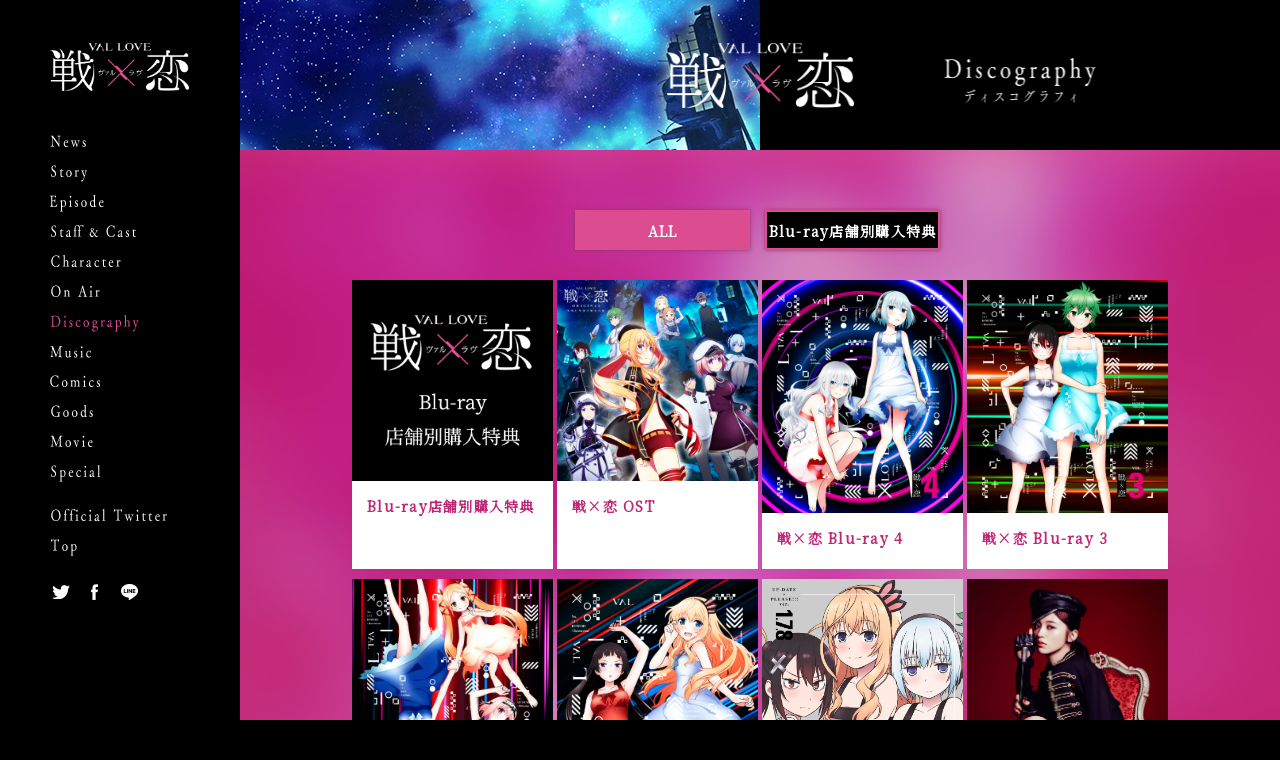

--- FILE ---
content_type: text/html; charset=UTF-8
request_url: https://val-love.com/discography/
body_size: 10244
content:
<!doctype html>
<html lang="ja">
<head prefix="og: http://ogp.me/ns# fb: http://ogp.me/ns/fb# article: http://ogp.me/ns/article#">
<meta charset="utf-8">
<title>Discography｜TVアニメ「戦×恋（ヴァルラヴ）」公式サイト</title>
<meta name="description" content="2019年10月 AT-X、TOKYO MX、サンテレビ、BS11にて放送開始　月刊「少年ガンガン」（スクウェア・エニックス刊） にて大人気連載中で、少年ガンガン史上最エロ♥のコミック『「戦×恋』（ヴァルラヴ）」 のTVアニメ化が決定！！9人姉妹と一つ屋根の下、イチャイチャして、世界を救え！ルームシェアラヴアクション開幕！！">
<meta name="keywords" content="戦×恋,ヴァルラヴ,ヴァルラブ,朝倉亮介,少年ガンガン,スクウェア・エニックス,９人姉妹,戦乙女">
<meta property="og:site_name" content="TVアニメ「戦×恋（ヴァルラヴ）」公式サイト">
<meta property="og:title" content="TVアニメ「戦×恋（ヴァルラヴ）」公式サイト">
<meta property="og:type" content="website">
<meta property="og:description" content="2019年10月 AT-X、TOKYO MX、サンテレビ、BS11にて放送開始　月刊「少年ガンガン」（スクウェア・エニックス刊） にて大人気連載中で、少年ガンガン史上最エロ♥のコミック『「戦×恋』（ヴァルラヴ）」 のTVアニメ化が決定！！9人姉妹と一つ屋根の下、イチャイチャして、世界を救え！ルームシェアラヴアクション開幕！！">
<meta property="og:url" content="https://val-love.com/">
<meta property="og:image" content="https://val-love.com/images/ogp2.png">
<meta name="twitter:card" content="summary_large_image">
<meta name="twitter:site" content="@val_love_pr">
<meta name="twitter:creator" content="@val_love_pr">
<meta name="twitter:title" content="TVアニメ「戦×恋（ヴァルラヴ）」公式サイト">
<meta name="twitter:description" content="2019年10月 AT-X、TOKYO MX、サンテレビ、BS11にて放送開始　月刊「少年ガンガン」（スクウェア・エニックス刊） にて大人気連載中で、少年ガンガン史上最エロ♥のコミック『「戦×恋』（ヴァルラヴ）」 のTVアニメ化が決定！！9人姉妹と一つ屋根の下、イチャイチャして、世界を救え！ルームシェアラヴアクション開幕！！">
<meta name="twitter:image" content="https://val-love.com/images/ogp2.png">
<meta name="theme-color" content="#ec4e8b">
<link href="../style.css" rel="stylesheet" type="text/css">
<link href="../css/layout.css" rel="stylesheet" type="text/css">
<link rel="stylesheet" type="text/css" href="../css/colorbox_submodal.css">
<link rel="shortcut icon" href="../favicon.ico">
<link href="../css/animsition.min.css" rel="stylesheet" type="text/css">
<link rel="alternate" media="handheld" href="https://val-love.com/sp/discography/">
<!-- Global site tag (gtag.js) - Google Analytics -->
<script async src="https://www.googletagmanager.com/gtag/js?id=UA-138517049-1"></script>
<script>
  window.dataLayer = window.dataLayer || [];
  function gtag(){dataLayer.push(arguments);}
  gtag('js', new Date());

  gtag('config', 'UA-138517049-1');
</script></head>
<body id="index">
<div id="fullWrap">
		<div id="side">
		<div id="sidein">
			<h1><a href="../#index" class="aml"><span class="hd">VAL LOVE ヴァルラヴ 戦×恋</span></a></h1>
			<nav>
				<ul>
					<li class="n01"><a href="../news" class="aml"><span class="hd">News</span></a></li>
					<li class="n02"><a href="../story" class="aml"><span class="hd">Story</span></a></li>
					<li class="n12"><a href="../episode" class="aml"><span class="hd">Episode</span></a></li>
					<li class="n03"><a href="../staffcast" class="aml"><span class="hd">Staff&amp;Cast</span></a></li>
					<li class="n04"><a href="../character" class="aml"><span class="hd">Character</span></a></li>
					<li class="n05"><a href="../onair" class="aml"><span class="hd">On Air</span></a></li>
					<li class="n06"><a href="../discography" class="aml active"><span class="hd">Discography</span></a></li>
					<li class="n11"><a href="../music" class="aml"><span class="hd">Music</span></a></li>
					<li class="n10"><a href="../comics" class="aml"><span class="hd">Comics</span></a></li>
					<li class="n07"><a href="../goods" class="aml"><span class="hd">Goods</span></a></li>
					<li class="n08"><a href="../movie" class="aml"><span class="hd">Movie</span></a></li>
					<li class="n09"><a href="../special" class="aml"><span class="hd">Special</span></a></li>
					<li class="n99"><a href="https://twitter.com/val_love_pr" target="_blank"><span class="hd">Official Twitter</span></a></li>
					<li class="n00"><a href="../#index" class="aml"><span class="hd">Top</span></a></li>
				</ul>
			</nav>
			<ul id="share">
				<li><a href="https://twitter.com/share?url=https://val-love.com/&text=TVアニメ「戦×恋（ヴァルラヴ）」公式サイト" onClick="window.open(encodeURI(decodeURI(this.href)), 'tweetwindow', 'width=650, height=470, personalbar=0, toolbar=0, scrollbars=1, sizable=1'); return false;" rel="nofollow"><span class="hd">Twitterでシェア</span></a></li>
				<li><a href="https://www.facebook.com/share.php?u=https://val-love.com/" onclick="window.open(this.href, 'FBwindow', 'width=650, height=450, menubar=no, toolbar=no, scrollbars=yes'); return false;"><span class="hd">Facebookでシェア</span></a></li>
				<li><a href="https://line.me/R/msg/text/?TVアニメ「戦×恋（ヴァルラヴ）」公式サイト https://val-love.com/" onclick="window.open(encodeURI(decodeURI(this.href)), 'linewindow', 'width=550, height=520,personalbar=0,toolbar=0,scrollbars=1,resizable=1'); return false;" target="_blank"><span class="hd">LINEでシェア</span></a></li>
				
			</ul>
		</div>
	</div>	<div id="main">
		<section id="sc">
			<header>
				<p id="headerLogo"><a href="../#index" class="aml"><span class="hd">VAL LOVE ヴァルラヴ 戦×恋</span></a></p>
				<div id="headerLeft">
				</div>
				<div id="headerRight">
					<h2><img src="../images/discography_h2.png" alt="Discography ディスコグラフィ" /></h2>
				</div>
			</header>
			<article id="discography">
				<div class="scin">
					<ul class='tagList'><li><a href='index.php' class='active'>ALL</a><li><a href='tokuten.php'>Blu-ray店舗別購入特典</a></li></ul><ul id="goodsList">
<li>
<a href="./tokuten.php">
<p class="discographyThumb"><img src="../images/discography_bdtokuten.png" width="201"></p>
<p class="goodsTitle">Blu-ray店舗別購入特典</p>
</a>
</li>
<li>
<a href="detail.php?id=1017136">
<p class="discographyThumb"><img src="https://img.imageimg.net/artist/val-love/img/product_1030782.jpg" width="201"></p>
<p class="goodsTitle">戦×恋 OST<br />
</p>
</a>
</li>
<li>
<a href="detail.php?id=1017135">
<p class="discographyThumb"><img src="https://img.imageimg.net/artist/val-love/img/product_1030759.jpg" width="201"></p>
<p class="goodsTitle">戦×恋 Blu-ray 4</p>
</a>
</li>
<li>
<a href="detail.php?id=1017134">
<p class="discographyThumb"><img src="https://img.imageimg.net/artist/val-love/img/product_1030758.jpg" width="201"></p>
<p class="goodsTitle">戦×恋 Blu-ray 3</p>
</a>
</li>
<li>
<a href="detail.php?id=1017133">
<p class="discographyThumb"><img src="https://img.imageimg.net/artist/val-love/img/product_1030757.jpg" width="201"></p>
<p class="goodsTitle">戦×恋 Blu-ray 2</p>
</a>
</li>
<li>
<a href="detail.php?id=1017132">
<p class="discographyThumb"><img src="https://img.imageimg.net/artist/val-love/img/product_1030756.jpg" width="201"></p>
<p class="goodsTitle">戦×恋 Blu-ray 1</p>
</a>
</li>
<li>
<a href="detail.php?id=1017147">
<p class="discographyThumb"><img src="https://img.imageimg.net/artist/val-love/img/product_1030779.jpg" width="201"></p>
<p class="goodsTitle">エンディングテーマ「UP-DATE × PLEASE!!!」</p>
</a>
</li>
<li>
<a href="detail.php?id=1017146">
<p class="discographyThumb"><img src="https://img.imageimg.net/artist/val-love/img/product_1030777.jpg" width="201"></p>
<p class="goodsTitle">オープニングテーマ「for...」/逢田梨香子</p>
</a>
</li>
</ul>
<div class='pagingBox'>
<span>1</span></div>
				</div>
				<div class="bgMask">
					<div>
						<p></p>
					</div>
				</div>
			</article>
		</section>
				<footer>
			<p id="bttop"><a href="#index" class="anchor"><span class="hd">トップへ戻る</span></a></p>
			<div id="footerMovie">
				<div id="footerMoviein">
					<div id="fmpMask"><a href="javascript:;" class="mv" data-yt="Q3mAOyEKwpU"><span class="hd">動画再生</span></a></div>
					<div id="fmp"><video src="../media/pv.mp4" muted loop autoplay></video></div>
				</div>
			</div>
			<p id="copyright">&copy;朝倉亮介／SQUARE ENIX・「戦×恋」製作委員会<br><a href="https://avexnet.jp/userdata-external-transmission/" target="_blank" style="color:#fff;">利用者情報の外部送信</a></p>
		</footer>	</div>
</div>
<div id="mvModal" class="modal">
	<div class="modalin">
		<p class="modalClose"><a href="javascript:;"><img src="../images/btn_close.png" width="79" height="78" alt="閉じる" /></a></p>
		<iframe width="100%" height="100%" src="" frameborder="0" allow="accelerometer; autoplay; encrypted-media; gyroscope; picture-in-picture" allowfullscreen></iframe>
	</div>
</div>
<script src="//ajax.googleapis.com/ajax/libs/jquery/1.12.4/jquery.min.js"></script> 
<script>window.jQuery || document.write('<script src="/js/jquery.min.js"><\/script>')</script> 
<script src="//cdnjs.cloudflare.com/ajax/libs/jquery-easing/1.3/jquery.easing.min.js"></script> 
<script>window.jQuery.easing.def || document.write('<script src="/js/jquery.easing.min.js"><\/script>')</script> 
<script src="../js/ytplayer.js" async></script>
<script src="../js/animsition.min.js"></script>
<script src="../js/jquery.colorbox.min.js"></script>
<script src="../js/jquery.common.js"></script> 
<script src="../js/jquery.sub.js"></script>
<script>
	$(document).ready(function(e) {
		$(".goodsmodal").colorbox({iframe:true, innerWidth:830, innerHeight:505});
	});
</script>
</body>
</html>


--- FILE ---
content_type: text/css
request_url: https://val-love.com/css/layout.css
body_size: 38562
content:
@charset "utf-8";
@import url('https://fonts.googleapis.com/css?family=Noto+Serif+JP&display=swap');
::selection {
	background: #000;
	color: #fff;
}
::-moz-selection {
 background: #000;
 color:#fff;
}
* { outline: none; }
body {
	font-family: "游明朝体", "YuMincho", "游明朝", "Yu Mincho", 'Noto Serif JP', "ヒラギノ明朝 ProN W3", "Hiragino Mincho ProN W3", HiraMinProN-W3, "ヒラギノ明朝 ProN", "Hiragino Mincho ProN", "ヒラギノ明朝 Pro", "Hiragino Mincho Pro", "HGS明朝E", "ＭＳ Ｐ明朝", "MS PMincho", serif;
	font-weight: 400;
	font-size: 14px;
	letter-spacing: 0.09em;
	color: #fff;
	background-color: #000;
	min-width: 1200px;
}
body#cb { min-width: 830px; }
a { color: #fff; }
a:hover { text-decoration: none; }
.sp { display: none; }
#fullWrap {
	width: 100%;
	min-width: 1200px;
	position: relative;
	min-height: 620px;
	overflow: hidden;
}
#side {
	position: fixed;
	width: 240px;
	left: 0px;
	top: 0px;
	bottom: 0px;
}
#sidein {
	padding-top: 43px;
	padding-left: 50px;
	padding-bottom: 43px;
}
#sidein h1 {
	height: 48px;
	width: 139px;
	margin-bottom: 36px;
}
#sidein h1 a {
	display: block;
	height: 48px;
	background: url(../images/logo.png) no-repeat center center / contain;
}
#sidein nav li {
	height: 30px;
	margin-right: auto;
}
#sidein nav li a {
	display: block;
	height: 30px;
	background-position: 0 8px;
	background-repeat: no-repeat;
	position: relative;
}
#sidein nav li a:after {
	content: '';
	position: absolute;
	left: 0;
	bottom: 0;
	top: 0px;
	background-position: left 8px;
	background-repeat: no-repeat;
	transition: all 0.3s ease;
	pointer-events: none;
	width: 0;
}
#sidein nav li a.soon {
	pointer-events: none;
	opacity: 0.3;
}
#sidein nav li a:hover:after,
#sidein nav li a.active:after { width: 100%; }
.n01 { width: 36px; }
.n02 { width: 37px; }
.n03 { width: 86px; }
.n04 { width: 71px; }
.n05 { width: 50px; }
.n06 { width: 89px; }
.n07 { width: 43px; }
.n08 { width: 43px; }
.n10 { width: 51px; }
.n11 { width: 43px; }
.n12 { width: 54px; }
.n09 {
	width: 51px;
	margin-bottom: 14px;
}
.n99 { width: 117px; }
.n00 { width: 27px; }
.n01 a { background-image: url(../images/nav01.png); }
.n02 a { background-image: url(../images/nav02.png); }
.n03 a { background-image: url(../images/nav03.png); }
.n04 a { background-image: url(../images/nav04.png); }
.n05 a { background-image: url(../images/nav05.png); }
.n06 a { background-image: url(../images/nav06.png); }
.n07 a { background-image: url(../images/nav07.png); }
.n08 a { background-image: url(../images/nav08.png); }
.n09 a { background-image: url(../images/nav09.png); }
.n10 a { background-image: url(../images/nav10.png); }
.n11 a { background-image: url(../images/nav11.png); }
.n12 a { background-image: url(../images/nav12.png); }
.n99 a { background-image: url(../images/nav99.png); }
.n00 a { background-image: url(../images/nav00.png); }
.n01 a:after { background-image: url(../images/nav01_ov.png); }
.n02 a:after { background-image: url(../images/nav02_ov.png); }
.n03 a:after { background-image: url(../images/nav03_ov.png); }
.n04 a:after { background-image: url(../images/nav04_ov.png); }
.n05 a:after { background-image: url(../images/nav05_ov.png); }
.n06 a:after { background-image: url(../images/nav06_ov.png); }
.n07 a:after { background-image: url(../images/nav07_ov.png); }
.n08 a:after { background-image: url(../images/nav08_ov.png); }
.n09 a:after { background-image: url(../images/nav09_ov.png); }
.n10 a:after { background-image: url(../images/nav10_ov.png); }
.n11 a:after { background-image: url(../images/nav11_ov.png); }
.n12 a:after { background-image: url(../images/nav12_ov.png); }
.n99 a:after { background-image: url(../images/nav99_ov.png); }
.n00 a:after { background-image: url(../images/nav00_ov.png); }
#sidein nav { padding-bottom: 20px; }
#share {
	height: 22px;
	width: 90px;
	display: flex;
	justify-content: space-between;
}
#share li {
	width: 22px;
	height: 22px;
}
#share li a {
	display: block;
	height: 22px;
	position: relative;
}
#share li:nth-child(1) a { background: url(../images/icon_twitter.png) no-repeat center center; }
#share li:nth-child(2) a { background: url(../images/icon_facebook.png) no-repeat center center; }
#share li:nth-child(3) a { background: url(../images/icon_line.png) no-repeat center center; }
#share li a:before {
	content: '';
	position: absolute;
	left: 0;
	top: 0;
	right: 0;
	bottom: 0;
	opacity: 0;
	transition: all 0.3s ease;
}
#share li:nth-child(1) a:before { background: rgba(0,0,0,1) url(../images/icon_twitter_ov.png) no-repeat center center; }
#share li:nth-child(2) a:before { background: rgba(0,0,0,1) url(../images/icon_facebook_ov.png) no-repeat center center; }
#share li:nth-child(3) a:before { background: rgba(0,0,0,1) url(../images/icon_line_ov.png) no-repeat center center; }
#share li a:hover:before { opacity: 1; }
#main {
	margin-left: 240px;
	position: relative;
	opacity: 0;
}
#mv {
	height: 0px;
	width: 100%;
	padding-top: 107%;
	overflow: hidden;
	position: absolute;
	left: 0;
	top: 0;
}
#scene {
	overflow: hidden;
	position: absolute;
	left: 0px;
	top: 0px;
	right: 0px;
	bottom: 0px;
}
#scene li {
	display: block;
	position: absolute;
	z-index: 6;
	left: 0px;
	top: 0px;
	right: 0px;
	bottom: 0px;
	height: 100%;
	width: 100%;
}
.vi {
	position: absolute;
	height: 100%;
	width: 100%;
	left: 0px;
	top: 0px;
}
#vi5 { background: url(../images/vi5.jpg) no-repeat center top / 100% auto; }
#vi4 { background: url(../images/vi4.png) no-repeat center top / 100% auto; }
#vi3 { background: url(../images/vi3.png) no-repeat center top / 100% auto; }
#vi2 { background: url(../images/vi2.png) no-repeat center top / 100% auto; }
#vi1 { background: url(../images/vi1.png) no-repeat center top / 100% auto; }
#indexCont {
	position: relative;
	width: 100%;
	padding-top: 62%;
}
.indexLogo {
	height: 150px;
	position: relative;
}
.indexLogo:before {
	content: '';
	position: absolute;
	left: 0;
	right: 0;
	top: 0;
	height: 150px;
	background: rgba(0,0,0,.9);
	transform: skewY(5deg);
}
.indexLogo:after {
	content: '';
	position: absolute;
	left: 0;
	bottom: -1px;
	right: 0;
	height: 51px;
	background: rgb(167,48,104);
	background: -moz-linear-gradient(left, rgba(167,48,104,1) 0%, rgba(167,48,104,1) 50%, rgba(220,76,144,1) 50%, rgba(220,76,144,1) 100%);
	background: -webkit-linear-gradient(left, rgba(167,48,104,1) 0%, rgba(167,48,104,1) 50%, rgba(220,76,144,1) 50%, rgba(220,76,144,1) 100%);
	background: linear-gradient(to right, rgba(167,48,104,1) 0%, rgba(167,48,104,1) 50%, rgba(220,76,144,1) 50%, rgba(220,76,144,1) 100%);
filter: progid:DXImageTransform.Microsoft.gradient( startColorstr='#a73068', endColorstr='#dc4c90', GradientType=1 );
	transform: skewY(5deg);
}
.indexLogo p {
	background: url(../images/logo.png);
	height: 139px;
	width: 402px;
	margin-left: -201px;
	position: absolute;
	left: 50%;
	bottom: -5px;
	z-index: 500;
}
#topics {
	transform: skewY(5deg);
	overflow: hidden;
	background: url(../images/topics_bg.jpg) no-repeat center top / cover;
	height: 390px;
}
#topicsin {
	transform: skewY(-5deg);
	position: absolute;
	left: 0;
	right: 0;
	top: -300%;
	bottom: -300%;
	background: url(../images/dot.png) center center;
}
#topicsin .list {
	height: 260px;
	width: 920px;
	margin-top: -140px;
	margin-left: -460px;
	position: absolute;
	left: 50%;
	top: 50%;
}
#topicsin .list ul {
	display: flex;
	justify-content: space-between;
	margin-bottom: 45px;
}
#topicsin .list li { width: 280px; }
#topicsin .list li div {
	transform: scale(.8, 1);
	margin: 0 -12.5%;
}
.topicsTime {
	font-size: 16px;
	line-height: 20px;
	display: table;
	height: 20px;
	padding-bottom: 13px;
	border-bottom: 1px solid rgba(220,76,144,1);
	letter-spacing: .18em;
	color: rgba(220,76,144,1);
	position: relative;
	margin-bottom: 12px;
	font-weight: 500;
}
.topicsTime:after {
	content: '';
	position: absolute;
	right: -20px;
	top: 7px;
	width: 0;
	height: 0;
	border-style: solid;
	border-width: 2.5px 0 2.5px 5px;
	border-color: transparent transparent transparent rgb(220,76,144);
}
.topicsText {
	font-size: 14px;
	line-height: 24px;
	color: rgba(255,255,255,1);
}
.topicsText a {
	text-decoration: none;
	transition: all 0.3s ease;
	display: block;
	max-height: 72px;
	overflow: hidden;
	letter-spacing: 0.18em;
}
.topicsText a:hover { color: rgb(220,76,144); }
#topicsMore {
	margin: 0px auto;
	height: 30px;
	width: 134px;
}
#topicsMore a {
	font-size: 14px;
	line-height: 26px;
	color: rgba(220,76,144,1);
	text-align: center;
	display: block;
	height: 26px;
	border: 2px solid rgba(220,76,144,1);
	text-decoration: none;
	transition: all 0.3s ease;
	transform: scale(0.8, 1);
	white-space: nowrap;
}
#topicsMore a:hover {
	background: rgba(220,76,144,1);
	color: #000;
}
#topicsin h2 {
	text-align: center;
	padding-bottom: 40px;
	font-size: 24px;
	letter-spacing: .18em;
	color: rgba(220,76,144,1);
	transform: scale(0.8, 1);
	font-weight: bold;
}
#footerMovie {
	width: 100%;
	padding-top: 47%;
	overflow: hidden;
	position: relative;
	transform: skewY(5deg);
	background: #000;
}
#footerMoviein {
	padding-top: 56.25%;
	width: 100%;
	position: absolute;
	left: 50%;
	top: 50%;
	transform: translate(-50%, -50%) skewY(-5deg);
}
#fmp {
	position: absolute;
	left: 0px;
	top: 0px;
	right: 0px;
	bottom: 0px;
}
#fmp video {
	width: 100%;
	height: 100%;
}
#fmpMask {
	position: absolute;
	z-index: 500;
	left: 0px;
	top: 0px;
	right: 0px;
	bottom: 0px;
}
#fmpMask a {
	display: block;
	position: absolute;
	left: 0;
	right: 0;
	top: 0;
	bottom: 0;
}
/*#fmpMask a:before {
	content: '';
	position: absolute;
	width: 60px;
	height: 60px;
	background: url(../images/icon_play.png) no-repeat center center;
	left: 50%;
	top: 50%;
	margin-left: -25px;
	margin-top: -25px;
	transition: all 0.3s ease;
}
#fmpMask a:hover:before { transform: scale(1.1); }*/
footer {
	padding-bottom: 10%;
	position: relative;
}
footer:after {
	content: '';
	position: absolute;
	left: 0;
	right: 0;
	bottom: 0;
	top: 0;
	pointer-events: none;
	background: url(../images/footerblock.png) no-repeat center bottom / contain;
}
#copyright {
	font-size: 11px;
	text-align: center;
	position: absolute;
	left: 0px;
	right: 0px;
	bottom: 6%;
	z-index: 30;
	transform: scale(0.8, 1);
}
.modal {
	background: rgba(0,0,0,.5) url(../images/dot.png);
	overflow: auto;
	position: fixed;
	z-index: 9999;
	left: 0px;
	top: 0px;
	right: 0px;
	bottom: 0px;
	display: none;
}
.modalin {
	min-height: 620px;
	min-width: 1200px;
	position: absolute;
	left: 0px;
	top: 0px;
	width: 100%;
	height: 100%;
	overflow: hidden;
}
.modalin iframe {
	width: 100%;
	height: 100%;
	display: block;
}
.modalClose {
	position: absolute;
	top: 0px;
	right: 0px;
	z-index: 5000;
}
.modalClose a img { transition: all 0.3s ease; }
.modalClose a:hover img { opacity: 0.7; }
#startDate {
	background: url(../images/startdate.png) no-repeat center center / contain;
	position: absolute;
	height: 110px;
	width: 204px;
	left: 40px;
	top: 35px;
}
#bnrEvent {
	position: absolute;
	height: 130px;
	width: 130px;
	right: 10px;
	top: 560px;
	z-index: 100;
}
#bnrEvent a:hover { opacity: 0.6; }

#bnrEvent2 {
	position: absolute;
	height: 130px;
	width: 130px;
	right: 150px;
	top: 560px;
	z-index: 100;
}
#bnrEvent2 a:hover { opacity: 0.6; }

#catch {
	background: url(../images/catch.png);
	position: absolute;
	height: 573px;
	width: 78px;
	top: 60px;
	right: 0px;
}
#bttop {
	margin-left: -25px;
	position: absolute;
	z-index: 5000;
	left: 50%;
	top: -25px;
	width: 49px;
	height: 49px;
}
#bttop a {
	background: url(../images/btn_bttop.png);
	display: block;
	height: 49px;
	transition: all 0.3s ease;
}
#bttop a:hover { transform: scale(1.1); }
#sc header {
	position: relative;
	height: 150px;
	background: rgba(0,0,0,1);
}
#headerLogo {
	height: 66px;
	width: 188px;
	margin-top: -33px;
	margin-left: -94px;
	position: absolute;
	left: 50%;
	top: 50%;
	z-index: 500;
}
#headerLogo a {
	background: url(../images/logo.png) no-repeat center center / contain;
	display: block;
	height: 66px;
}
#headerLeft {
	float: left;
	height: 150px;
	width: 50%;
	position: relative;
	background: url(../images/header_bg.jpg) no-repeat center center / cover;
}
#headerRight {
	float: left;
	height: 150px;
	width: 50%;
	position: relative;
}
#headerRight h2 {
	position: absolute;
	left: 50%;
	top: 50%;
	transform: translate(-50%, -50%);
	margin-top: 5px;
}
#sc article { position: relative; }
.bgMask {
	position: absolute;
	left: 0px;
	top: 0px;
	right: 0px;
	bottom: 0px;
	z-index: 1;
	vertical-align: bottom;
}
.bgMask > div {
	width: 100%;
	height: 190px;
	transform: skewY(5deg);
	overflow: hidden;
	position: absolute;
	left: 0px;
	right: 0px;
	bottom: 0px;
	background: #000;
}
.bgMask > div p {
	position: absolute;
	left: 0;
	right: 0;
	bottom: -200%;
}
.bgMask > div p:before {
	content: '';
	position: absolute;
	left: 0;
	right: 0;
	top: 0;
	bottom: 0;
	background: url(../images/dot.png) repeat center center;
}
.scin {
	position: relative;
	z-index: 2;
}
#onair { background: rgba(192,34,112,1) url(../images/onair_bg_p.jpg) no-repeat center top; }
#onair .bgMask > div p {
	background: #000 url(../images/onair_bg_k.jpg) no-repeat center top;
	transform: skewY(-5deg);
}
#onair .scin { padding: 60px 0 380px; }
/*.onairText {
	background: url(../images/onair_text.png);
	margin: 0px auto;
	height: 158px;
	width: 616px;
}*/
#story { background: rgba(192,34,112,1) url(../images/story_bg_p.jpg) no-repeat center top; }
#story .bgMask > div p {
	background: #000 url(../images/story_bg_k.jpg) no-repeat center top;
	transform: skewY(-5deg);
}
#story .scin {
	padding: 60px 0 0;
	width: 780px;
	margin: 0 auto;
}
#story h3 {
	text-align: center;
	margin-bottom: 44px;
}
.storyText {
	font-size: 18px;
	line-height: 41px;
	transform: scale(0.8, 1);
	letter-spacing: 0.18em;
	margin: 0px -12.5% 0px;
	padding-bottom: 10px;
}
.storyText span {
	font-size: 26px;
	letter-spacing: 0.18em;
}
.storyText strong {
	font-size: 48px;
	position: relative;
	font-weight: 400;
}
.storyText strong i {
	position: absolute;
	display: block;
	top: -15px;
	height: 20px;
	font-size: 15px;
	left: 50%;
	transform: translateX(-50%);
	line-height: 20px;
	white-space: nowrap;
	font-style: normal;
}
#storyText2,
#storyText4 { line-height: 60px; }
#storyText5 {
	line-height: 70px;
	padding-bottom: 80px;
	color: #dc4c90;
}
#staffcast { background: url(../images/staffcast_bg_p.jpg) no-repeat center top; }
#staffcast .bgMask > div p {
	background: #000 url(../images/staffcast_bg_k.jpg) no-repeat center top;
	transform: skewY(-5deg);
}
.cHalf {
	background: rgb(192,34,112);
	background: -moz-linear-gradient(left, rgba(192,34,112,1) 0%, rgba(192,34,112,1) 50%, rgba(0,62,158,1) 50%, rgba(0,62,158,1) 50%, rgba(0,62,158,1) 100%);
	background: -webkit-linear-gradient(left, rgba(192,34,112,1) 0%, rgba(192,34,112,1) 50%, rgba(0,62,158,1) 50%, rgba(0,62,158,1) 50%, rgba(0,62,158,1) 100%);
	background: linear-gradient(to right, rgba(192,34,112,1) 0%, rgba(192,34,112,1) 50%, rgba(0,62,158,1) 50%, rgba(0,62,158,1) 50%, rgba(0,62,158,1) 100%);
filter: progid:DXImageTransform.Microsoft.gradient( startColorstr='#c02270', endColorstr='#003e9e', GradientType=1 );
}
#staffcast .scin {
	width: 840px;
	display: flex;
	margin: 0 auto;
	padding-top: 60px;
	padding-bottom: 200px;
	justify-content: space-between;
}
.staffCast { width: 360px; }
#staffcast h3 {
	padding-bottom: 40px;
	text-align: center;
}
#staffcast li {
	line-height: 33px;
	padding-bottom: 28px;
	transform: scale(0.8, 1);
	margin: 0 -12.5%;
	font-size: 24px;
	letter-spacing: 0.18em;
}
#staffcast li span {
	font-size: 16px;
	letter-spacing: 0;
}
#staffcast li strong {
	font-size: 18px;
	letter-spacing: 0.18em;
	font-weight: 400;
}
#staffcast li strong:after { content: '：'; }
#staff { padding-bottom: 150px; }
.comingsoon {
	height: 46px;
	width: 220px;
	border: 2px solid rgba(255,255,255,1);
	font-size: 18px;
	text-align: center;
	margin: 0px auto;
	transform: scale(0.8, 1);
	line-height: 42px;
	box-sizing: border-box;
}
#goods { background: rgba(192,34,112,1) url(../images/goods_bg_p.jpg) no-repeat center top; }
#goods .bgMask > div p {
	background: #000 url(../images/goods_bg_k.jpg) no-repeat center top;
	transform: skewY(-5deg);
}
#goods .scin {
	padding: 60px 0 0;
	width: 792px;
	margin: 0 auto;
}
#goods h3 {
	text-align: center;
	padding-bottom: 60px;
}
#goods .scin p {
	font-size: 27px;
	line-height: 41px;
	letter-spacing: 0.18em;
	margin-right: -12.5%;
	margin-left: -12.5%;
	transform: scale(0.8, 1);
	margin-bottom: 40px;
}
#goods .scin p span {
	font-size: 18px;
	display: inline-block;
	padding-left: 14em;
}
#goods .scin p strong {
	font-size: 22px;
	display: inline-block;
	padding-left: 4.5em;
	font-weight: 400;
}
#goods .scin ul { padding-bottom: 70px; }
#goods .scin li {
	width: 188px;
	height: 268px;
	float: left;
	padding: 0px 5px 10px;
}
#goods .scin li a img { transition: all 0.3s ease; }
#goods .scin li a:hover img { transform: scale(1.05); }
#movie,
#character,
#music,
#special,
#episode,
#goodsp,
#discography { background: rgba(192,34,112,1) url(../images/general_bg_p.jpg) no-repeat center top; }
#movie .bgMask > div p,
#character .bgMask > div p,
#music .bgMask > div p,
#special .bgMask > div p,
#news .bgMask > div p,
#episode .bgMask > div p,
#goodsp .bgMask > div p {
	background: #000 url(../images/general_bg_k.jpg) no-repeat center center / cover;
	transform: skewY(-5deg) transformY(-50%);
	top: 0 !important;
}
#movie .scin {
	padding: 60px 0 60px;
	width: 640px;
	margin: 0 auto;
}
#movie .scin ul li { padding-bottom: 30px; }
#movie .scin ul li p {
	font-size: 18px;
	line-height: 28px;
	padding: 15px 0px;
	margin-right: -12.5%;
	margin-left: -12.5%;
	text-align: center;
	transform: scale(0.8, 1);
}
#special .scin {
	padding: 60px 0 0;
	margin: 0 auto;
}
#specialList {
	width: 792px;
	margin: 0 auto;
	padding-bottom: 70px;
	display: flex;
	flex-wrap: wrap;
	justify-content: center;
}
#specialList li {
	width: 188px;
	padding: 0px 5px 10px;
}
#specialList li a { text-decoration: none; }
#specialList li a img {
	display: block;
	transition: all 0.3s ease;
}
#specialList li a:hover img { transform: scale(1.05); }
#specialList li a p {
	font-size: 17px;
	line-height: 30px;
	margin-right: -12.5%;
	margin-left: -12.5%;
	transform: scale(0.8, 1);
	padding-top: 15px;
	padding-bottom: 30px;
}
#specialList li:nth-child(4n + 1) { clear: both; }
#special.countdown .scin {
	padding: 40px 0 80px;
	margin: 0 auto;
}
#special.countdown h3 {
	display: table;
	margin: 0 auto 25px;
	height: 55px;
	line-height: 53px;
	font-size: 24px;
	padding: 0 40px;
	transform: scale(0.8, 1);
	letter-spacing: 0.18em;
	text-indent: 0.18em;
	box-sizing: border-box;
	border: 2px solid #FFF;
}
#special.countdown .scin p {
	font-size: 19px;
	line-height: 36px;
	letter-spacing: 0.18em;
	padding-left: 0.18em;
	transform: scale(0.8, 1);
	text-align: center;
	padding-bottom: 32px;
}

#special.countdown .scin p.notice {
	font-size: 14px;
	line-height: 36px;
	letter-spacing: 0.18em;
	padding-left: 0.18em;
	transform: scale(0.8, 1);
	text-align: left;
	padding-bottom: 32px;
}

#countdownList {
	margin: 0px auto 30px;
	width: 900px;
}
#countdownList li {
	width: 430px;
	height: 305px;
	overflow: hidden;
	pointer-events: none;
	margin: 0px 10px 20px;
	float: left;
}
#news { background: rgba(220,76,144,1) url(../images/news_bg_p.jpg) no-repeat center top / 100% auto; }
#newsList { padding-bottom: 40px; }
#newsList li { border-bottom: 2px solid rgba(0,0,0,1); }
#newsList li a {
	text-decoration: none;
	display: block;
	padding-top: 30px;
	padding-bottom: 30px;
	position: relative;
}
#newsList li a:before {
	content: '';
	position: absolute;
	left: 0;
	top: 0;
	bottom: 0;
	width: 0;
	transition: all 0.3s ease;
	background: rgba(255,255,255,0.9);
}
#newsList li a:hover:before { width: 100%; }
#newsList li a div {
	width: 900px;
	font-size: 17px;
	line-height: 32px;
	margin: 0px auto;
	position: relative;
	z-index: 2;
}
#newsList li a div .newsTime {
	color: #f0ff00;
	transition: all 0.3s ease;
	width: 114px;
	float: left;
}
#newsList li a div .newsTime:after { content: '：'; }
#newsList li a div .newsTitle {
	padding-right: 80px;
	transition: all 0.3s ease;
	position: relative;
	width: 706px;
	float: left;
}
#newsList li a div .newsTitle:before {
	content: '';
	position: absolute;
	width: 30px;
	height: 1px;
	right: 0;
	top: 50%;
	background: #FFF;
	transition: all 0.3s ease;
}
#newsList li a div .newsTitle:after {
	position: absolute;
	content: '';
	width: 0;
	height: 0;
	border-style: solid;
	border-width: 5px 0 0 8px;
	border-color: transparent transparent transparent #ffffff;
	right: 0;
	bottom: 50%;
	margin-top: 1px;
	transition: all 0.3s ease;
}
#newsList li a:hover .newsTitle:before { background: rgba(220,76,144,1); }
#newsList li a:hover .newsTitle:after { border-color: transparent transparent transparent rgba(220,76,144,1); }
#newsList li a:hover .newsTime,
#newsList li a:hover .newsTitle { color: rgba(220,76,144,1); }
.pagingBox {
	height: 40px;
	text-align: center;
	padding-bottom: 190px;
	padding-top: 30px;
}
.pagingBox a,
.pagingBox span {
	display: inline-block;
	height: 40px;
	width: 40px;
	margin-right: 5px;
	margin-bottom: 5px;
	box-sizing: border-box;
	border: 2px solid #DC4C90;
	text-align: center;
	line-height: 38px;
	font-size: 18px;
	font-weight: bold;
	box-shadow: 0px 0px 4px 0px #943461
}
.pagingBox a {
	background-color: #000;
	transition: all 0.2s ease;
	color: #DC4C90;
	text-decoration: none;
}
.pagingBox a:hover,
.pagingBox span {
	background-color: #DC4C90;
	color: #FFF;
}
.pagingBox .none { display: none; }
#newsDetail h3 {
	font-size: 17px;
	line-height: 32px;
	position: relative;
	z-index: 2;
	padding-top: 30px;
	padding-bottom: 30px;
	color: #DC4C90;
	background: #FFF;
}
#newsDetail h3 div {
	width: 900px;
	margin: 0px auto;
	font-weight: bold;
}
#newsDetail .newsTime {
	width: 114px;
	float: left;
}
#newsDetail .newsTime:after { content: '：'; }
#newsDetail .newsTitle {
	position: relative;
	width: 786px;
	float: left;
}
#newsDetailin {
	margin: 0px auto;
	width: 900px;
	padding-top: 30px;
	font-size: 14px;
	line-height: 34px;
	padding-bottom: 50px;
}
#newsDetailin img {
	max-width: 100%;
	height: auto;
}
#newsDetailin p { padding-bottom: 30px; }
.btlist {
	height: 38px;
	width: 166px;
	margin: 0 auto;
	padding-bottom: 180px;
	position: relative;
	z-index: 50;
}
.btlist a {
	display: block;
	height: 38px;
	box-sizing: border-box;
	border: 2px solid rgba(255,95,171,1);
	background: #000;
	color: rgba(255,95,171,1);
	font-weight: bold;
	text-align: center;
	line-height: 34px;
	font-size: 16px;
	text-decoration: none;
	transition: all 0.3s ease;
}
.btlist a:hover {
	background: rgba(255,95,171,1);
	color: #000;
}
#loading {
	background: rgba(0,0,0,1);
	position: fixed;
	left: 0px;
	top: 0px;
	right: 0px;
	bottom: 0px;
	z-index: 9999;
}
#catch1 {
	background: url(../images/catch1.png);
	height: 225px;
	width: 29px;
	margin-top: -168px;
	margin-left: 5px;
	position: absolute;
	left: 50%;
	top: 50%;
	opacity: 0;
	transform: translateY(30px);
	transition: all 0.3s ease-in-out;
}
#catch2 {
	background: url(../images/catch2.png);
	height: 225px;
	width: 29px;
	margin-top: -56px;
	margin-left: -35px;
	position: absolute;
	left: 50%;
	top: 50%;
	opacity: 0;
	transform: translateY(-30px);
	transition: all 0.3s ease-in-out;
}
#catch1.a1,
#catch2.a1 {
	opacity: 1;
	transform: translateY(0);
}
#catch1.a2 {
	opacity: 0;
	transform: translateY(-30px);
}
#catch2.a2 {
	opacity: 0;
	transform: translateY(30px);
}
#staff ul li a.comment {
	border: 2px solid rgba(255,255,255,1);
	display: inline-block;
	height: 18px;
	margin-left: 20px;
	font-size: 14px;
	line-height: 18px;
	padding: 0 7px;
	text-decoration: none;
	letter-spacing: 0.08em;
	vertical-align: middle;
	transition: all 0.3s ease;
	margin-bottom: 5px;
}
#staff ul li a.comment:hover {
	color: rgba(192,34,112,1);
	background: #FFF;
}
#commModal { display: none; }
#commModal #commModalCont {
	background: rgba(255,255,255,0.9);
	transform: translate(-50%, -50%) skewY(5deg);
	position: absolute;
	left: 50%;
	top: 50%;
	width: 100%;
}
#commModal .cmc {
	transform: skewY(-5deg);
	width: 640px;
	padding: 20px 30px 40px;
	box-sizing: border-box;
	margin: 0 auto;
	display: none;
}
.cmc h2 { margin: 30px 0 20px; }
.cmc h4 {
	font-size: 24px;
	color: #000;
	transform: scale(0.8, 1);
	letter-spacing: 0.18em;
	margin: 0 -12.5%;
	margin-bottom: 15px;
	padding-top: 30px;
	padding-bottom: 20px;
}
.cmc h4 strong {
	font-size: 18px;
	font-weight: normal;
}
.cmc p {
	color: #000;
	font-size: 16px;
	transform: scale(0.8, 1);
	margin: 0 -12.5%;
	line-height: 28px;
	padding-bottom: 15px;
}
#character .scin { padding: 60px 0 60px;/*width: 960px;
	margin: 0 auto;*/ }
#chara_list {
	display: flex;
	-webkit-flex-wrap: wrap;
	-moz-flex-wrap: wrap;
	-ms-flex-wrap: wrap;
	flex-wrap: wrap;
	padding-bottom: 300px;
}
#chara_list li {
	width: 25%;
	overflow: hidden;
}
#chara_list li a { display: block; }
#chara_list li img {
	display: block;
	transition: all .3s ease;
}
#chara_list li img:hover { transform: scale(1.06); }
#cdWrap { position: relative; }
#cdWrap:before {
	content: "";
	width: 100%;
	height: 65%;
	position: absolute;
	top: 45%;
	left: 0;
	right: 0;
	background: #000;
	transform: skewY(5deg) translateY(-50%);
}
#cdWrapIn {
	width: 960px;
	margin: 0 auto;
	padding: 10px 0 70px;
	position: relative;
	z-index: 10;
}
.c_img {
	float: left;
	width: 400px;
	height: 590px;
	background-repeat: no-repeat;
	background-position: center center;
	background-size: contain;
}
.c_img.single { background-position: right 50px center; }
.c_info {
	float: left;
	width: 560px;
	height: auto;
	position: relative;
}
.c_infoIn {
	width: 560px;
	position: absolute;
	top: 50%;
	left: 50%;
	transform: translate(-50%, -50%);
	padding-top: 30px;
}
.c_infoIn h2 {
	font-size: 30px;
	line-height: 24px;
	transform: scale(0.8, 1);
	letter-spacing: 0.18em;
	margin: 0px -12.5% 0px;
	padding-bottom: 20px;
	position: relative;
	text-align: center;
}
.c_infoIn h2 i {
	position: absolute;
	display: block;
	top: -35px;
	height: 20px;
	font-size: 15px;
	left: 50%;
	transform: translateX(-50%);
	line-height: 20px;
	white-space: nowrap;
	font-style: normal;
}
.c_infoIn h3 {
	font-size: 18px;
	line-height: 41px;
	transform: scale(0.8, 1);
	letter-spacing: 0.18em;
	margin: 0px -12.5% 0px;
	padding-bottom: 20px;
	text-align: center;
}
.c_infoIn ul { padding: 0 57px; }
.c_infoIn ul li {
	color: #e95098;
	font-size: 18px;
	line-height: 36px;
	font-weight: bold;
	transform: scale(0.8, 1);
	letter-spacing: 0.18em;
	float: left;
	margin: 0px -2.5% 0px;
	padding-right: 20px;
	padding-bottom: 10px;
}
.c_infoIn ul li:last-child { padding-right: 0; }
.c_infoIn .c_disc {
	padding: 0 20px;
	font-size: 14px;
	line-height: 36px;
	transform: scale(0.8, 1);
	letter-spacing: 0.18em;
	margin: auto;
	padding-bottom: 10px;
}
.chara01 .c_img { background-image: url(../images/character/1.png); }
.chara02 .c_img { background-image: url(../images/character/2.png); }
.chara03 .c_img { background-image: url(../images/character/3.png); }
.chara04 .c_img { background-image: url(../images/character/4.png); }
.chara05 .c_img { background-image: url(../images/character/5.png); }
.chara06 .c_img { background-image: url(../images/character/6.png); }
.chara07 .c_img { background-image: url(../images/character/7.png); }
.chara08 .c_img { background-image: url(../images/character/8.png); }
.chara09 .c_img { background-image: url(../images/character/9.png); }
.chara10 .c_img { background-image: url(../images/character/10.png); }
.chara11 .c_img { background-image: url(../images/character/11.png); }
#cast li { margin: 0 0 20px; }
#cast li span {
	line-height: 33px;
	padding-bottom: 28px;
	transform: scale(0.8, 1);
	margin: 0 -12.5%;
	font-size: 20px;
	letter-spacing: 0.18em;
}
#cast li .chara_name { position: relative; }
#cast li .chara_name i {
	display: block;
	font-size: 12px;
	position: absolute;
	top: -30px;
	left: 0;
	right: 0;
	text-align: center;
}
#cast li .cv_name {
	padding-left: 120px;
	position: relative;
}
#cast ul li a.comment {
	border: 2px solid rgba(255,255,255,1);
	display: inline-block;
	height: 18px;
	margin-left: 20px;
	font-size: 14px;
	line-height: 18px;
	padding: 0 7px;
	text-decoration: none;
	letter-spacing: 0.08em;
	vertical-align: middle;
	transition: all 0.3s ease;
	margin-bottom: 5px;
	position: absolute;
	bottom: 28px;
	right: -115px;
}
#cast ul li a.comment:hover {
	color: #025BBF;
	background: #FFF;
}
#commModal02 #commModalCont {
	position: absolute;
	left: 0;
	top: 0;
	bottom: 0;
	width: 100%;
}
#commModal02 .modalin {
	bottom: 0;
	overflow: unset;
	background: rgba(255,255,255,0.9);
}
#commModal02 .cmc {
	width: 640px;
	padding: 100px 30px 40px;
	box-sizing: border-box;
	margin: 0 auto;
	display: none;
}
#commModal02 .cmc h2 {
	width: 580px;
	height: 300px;
	background: gray;
	margin-bottom: 30px;
}
#commModal02 .modalClose {
	z-index: 100;
	right: 40px;
	top: 30px;
}
#commModal02 .chara_name { position: relative; }
#commModal02 .chara_name i {
	position: absolute;
	display: block;
	top: -15px;
	height: 20px;
	font-size: 15px;
	left: 50%;
	transform: translateX(-50%);
	line-height: 20px;
	white-space: nowrap;
	font-style: normal;
}
#commModal02 .cv_name { padding-left: 30px; }
.pink { color: rgba(192,34,112,1); }
.l_ruby {
	width: 200px;
	text-align: left !important;
}
/*=========================== MUSIC ============================*/
#music .scin {
	padding: 40px 0 80px;
	margin: 0 auto;
}
.mWrapIn h3 {
	display: table;
	margin: 10px auto 30px;
	height: 54px;
	line-height: 54px;
	font-size: 24px;
	padding: 0 40px;
	transform: scale(0.8, 1);
	letter-spacing: 0.18em;
	text-indent: 0.18em;
	text-align: center;
}
.mWrapIn img {
	display: block;
	width: auto;
	height: auto;
	margin: 10px auto 40px;
}
.mWrapIn p {
	width: 980px;
	font-size: 18px;
	line-height: 36px;
	transform: scale(0.8, 1);
	letter-spacing: 0.18em;
	margin: 0 auto 30px;
}
.mWrapIn p:last-child { padding-bottom: 50px; }
.ed p:last-child { padding-bottom: 200px; }
.mWrapIn strong { font-weight: bold; }
#onair h2 {
	background: url(../images/onair_text.png) no-repeat center center;
	margin: 0px auto 50px;
	height: 158px;
	width: 616px;
}
.onairText {
	width: 900px;
	font-size: 20px;
	line-height: 36px;
	transform: scale(0.8, 1);
	letter-spacing: 0.18em;
	/*margin: 0px -12.5% 0px;*/
	margin: auto;
	padding-bottom: 10px;
}
.onairText.demandlist {
	width: 900px;
	font-size: 18px;
	line-height: 36px;
	transform: scale(0.8, 1);
	letter-spacing: 0.18em;
	/*margin: 0px -12.5% 0px;*/
	margin: auto;
	padding-bottom: 30px;
}
.tokutenB {
	border: 2px solid #fff;
	padding: 40px 0;
	text-align: center;
}
.tokutenB2 {
	border: 2px solid #fff;
	padding: 40px;
	margin: 40px;
	text-align: left;
	box-sizing: border-box;
}
.caution {
	font-size: 15px;
	line-height: 28px;
	display: inline-block;
}
.notice { text-align: left; }
#episode .scin {
	padding: 60px 0 60px;
	width: 816px;
	margin: 0 auto;
}
#episodeList {
	display: flex;
	flex-wrap: wrap;
}
#episodeList li {
	width: 252px;
	margin: 0 10px 40px;
}
#episodeList li a {
	display: block;
	text-decoration: none
}
.episodeThumb {
	height: 142px;
	width: 252px;
	background-position: center center;
	background-repeat: no-repeat;
	background-size: cover;
	background-color: #FFF;
	transition: all 0.3s ease;
}
#episodeList li a:hover .episodeThumb { transform: translateY(-5px); }
.episodeTitle {
	font-size: 18px;
	position: relative;
	margin-left: -12.5%;
	margin-right: -12.5%;
	transform: scale(0.8, 1);
	padding-top: 10px;
}
.episodeTitle span {
	display: table;
	margin: 0 auto;
	line-height: 30px;
	word-break: break-all;
}
#episode .scin h3 {
	font-size: 27px;
	transform: scale(0.8, 1);
	margin: 0px -12.5% 35px;
}
#episode .scin h3 span {
	display: table;
	max-width: 100%;
	margin: 0 auto;
	line-height: 1.7em;
}
#episode .storyThumbs {
	display: flex;
	justify-content: space-between;
	flex-wrap: wrap;
	transform: scale(1.25, 1);
	margin-left: 10%;
	margin-right: 10%;
	margin-bottom: -30px;
}
#episode .storyThumbs img {
	width: 400px !important;
	height: auto !important;
	margin-bottom: 20px;
}
#episodeCont {
	transform: scale(0.8, 1);
	margin: 0 -12.5%;
	font-size: 18px;
	line-height: 41px;
}
#goodsp .scin {
	padding: 60px 0 60px;
	width: 816px;
	margin: 0 auto;
}
#goodsList {
	display: flex;
	flex-wrap: wrap;
	padding-bottom: 30px;
}
#goodsList li {
	margin-right: 4px;
	margin-bottom: 10px;
	background: #FFF;
	width: 201px;
	transition: all 0.3s ease;
}
#goodsList li:nth-child(4n) { margin-right: 0; }
#goodsList li a {
	display: block;
	height: 100%;
	text-decoration: none;
}
#goodsList li:hover { transform: translateY(-5px) }
.goodsThumb {
	height: 201px;
	background-position: center center;
	background-size: contain;
	background-repeat: no-repeat;
	background-color: #FFF;
}
.goodsTitle {
	font-size: 14px;
	color: rgba(191,38,118,1);
	padding: 15px 15px 20px;
	line-height: 21px;
	word-break: break-all;
	font-weight: bold;
}
#goodsHeadText {
	border: 1px #FFF solid;
	width: 816px;
	margin: 0 auto;
	font-size: 14px;
	line-height: 22px;
	padding: 40px;
	margin-bottom: 40px;
	box-sizing: border-box;
}
#goodsFootText {
	width: 816px;
	margin: 0 auto;
	padding: 20px 0 70px;
	font-size: 14px;
	line-height: 30px;
}
.tagList {
	margin-right: auto;
	margin-left: auto;
	text-align: center;
	padding-bottom: 20px;
}
.tagList li {
	height: 40px;
	padding-right: 5px;
	padding-bottom: 10px;
	padding-left: 5px;
	display: inline-block;
	width: 180px;
}
.tagList li a {
	display: block;
	height: 40px;
	margin-right: 5px;
	margin-bottom: 5px;
	box-sizing: border-box;
	border: 2px solid #DC4C90;
	text-align: center;
	line-height: 38px;
	font-size: 14px;
	font-weight: bold;
	box-shadow: 0px 0px 4px 0px #943461;
	background: #000;
	text-decoration: none;
	transition: all 0.3s ease;
}
.tagList.tlTop { padding-top: 40px; }
.tagList li a:hover,
.tagList li a.active {
	background-color: #DC4C90;
	color: #FFF;
}
/* goods modal */
#goodsModal {
	background: rgba(220,76,144,0.4);
	height: 500px;
	width: 830px;
	margin-right: auto;
	margin-left: auto;
	border: solid 1px #DC4C90;
	box-sizing: border-box;
	padding: 30px 15px 30px 30px;
	overflow: auto;
	position: relative;
	color: #FFF;
	font-family: '游明朝', 'Yu Mincho', 'Noto Sans Japanese', sans-serif;
	font-size: 14px;
}
#goodsModal a { color: #FFF; }
.thumbnail span { cursor: pointer; }
#goodsLeft {
	float: left;
	width: 330px;
}
.item_image {
	width: 64px;
	float: left;
	margin-right: 1px;
	margin-bottom: 1px;
}
.item_image img { width: 64px; }
.item_image img:hover { opacity: 0.7; }
#goodsRight {
	float: right;
	width: 390px;
	padding-bottom: 30px;
	padding-right: 7px;
}
#goodsRight h4 {
	margin-top: 40px;
	color: #FFF;
	font-weight: bold;
	margin-bottom: 15px;
	font-size: 14px;
	display: block;
	padding: 0 4px;
	border-bottom: solid 1px #FFF;
}
.goodsDetailTitle {
	font-size: 24px;
	line-height: 35px;
	color: #FFF;
	padding-bottom: 20px;
	border-bottom-width: 1px;
	border-bottom-style: solid;
	border-bottom-color: #FFF;
	margin-bottom: 20px;
	font-weight: bold;
}
.mCustomScrollbar {
	-ms-touch-action: pinch-zoom;
	touch-action: pinch-zoom;
}
#mainImageCaption {
	line-height: 30px;
	text-align: center;
}
.photo { margin-bottom: 1px; }
#onair .scin h3 {
	height: 60px;
	width: 720px;
	margin: 50px auto 25px;
	background: #000;
}
#onair .scin h3 span {
	display: block;
	text-align: center;
	line-height: 60px;
	height: 60px;
	transform: scale(0.8, 1);
	font-size: 24px;
	letter-spacing: 0.18em;
}
#discography .scin {
	padding: 60px 0 100px;
	width: 816px;
	margin: 0 auto;
}
.discographyThumb {
	background-position: center center;
	background-size: contain;
	background-repeat: no-repeat;
}
#diTitleWrap > h3 {
	font-size: 22px;
	color: #FFF;
	text-align: center;
	margin-bottom: 70px;
	position: relative;
}
#diTitleWrap > h3:before {
	content: "";
	position: absolute;
	width: 100%;
	height: 1px;
	background: #fff;
	margin: auto;
	right: 0;
	left: 0;
	bottom: -30px;
}
.discographyCont {
	border-bottom: solid 1px #FFF;
	margin-bottom: 30px
}
.discographyCont > p {
	font-size: 15px;
	line-height: 26px;
	margin-bottom: 30px;
}
.packageDetail {
	padding-bottom: 30px;
	/*    box-sizing: border-box;
/*    background-color: rgba(0,0,0,1);*/
	margin-bottom: 30px;
	border-bottom: 1px solid #FFF;
}
.packageLeft {
	float: left;
	width: 330px;
}
.packageLeft img { width: 100%; }
.packageRight {
	float: right;
	width: calc(100% - 360px);
}
.packageLeft a {
	display: block;
	height: 60px;
	width: 100%;
	margin-top: 30px;
	font-size: 16px;
	line-height: 57px;
	text-decoration: none;
	color: #000;
	background: #FFF;
	text-align: center;
	transition: .4s ease;
	font-weight: bold;
}
.packageLeft a:hover { background: #ccc; }
.kbn {
	display: table;
	color: #000;
	background: #FFF;
	font-size: 16px;
	font-weight: bold;
	padding: 0 13px;
	box-sizing: border-box;
	margin-bottom: 30px;
}
.packageRight > h4 {
	font-size: 22px;
	margin-bottom: 26px;
}
.packageRight > p {
	font-size: 15px;
	line-height: 26px;
	margin-bottom: 30px;
}
.detailCont .discTitle {
	font-size: 15px;
	margin-bottom: 8px;
}
.detailCont .discindex {
	font-size: 15px;
	padding-left: 20px;
	margin-bottom: 18px;
}
.detailCont .discindex > div { /*    margin-bottom: 12px;
    line-height: 28px;*/
}
.detailCont .player { display: inline-block; }
.detailCont .trial_image {
	background-color: #cd3600;
	border-radius: 8px;
	padding-top: 0px;
	vertical-align: middle;
	margin-left: 8px;
}
/*----------{{SHOP LIST}}----------*/

#tp {
	background: #fff;
	min-width: auto;
}
#shopList {
	padding: 30px;
	background: #fff;
}
#shopList span {
	display: inline-block;
	margin: 0 0 10px 10px;
}
#shopList span a img { transition: all 0.6s ease; }
#shopList span a:hover img {
	transition: all 0.3s ease;
	transform: scale(1.1);
}
#shopList .linktext { padding-bottom: 10px; }
#shopList .linktext a {
	font-size: 20px;
	text-decoration: none;
}
#shopList .dlicon { padding-bottom: 15px; }
#shopList .dlicon a img { transition: all 0.6s ease; }
#shopList .dlicon a:hover img {
	transition: all 0.3s ease;
	transform: scale(1.1);
}
#shopList .qr {
	padding-bottom: 30px;
	border-bottom: 1px dotted #fff;
	margin-bottom: 30px;
}
#tokutenWrap {
	padding-top: 40px;
}

#tokutenWrap h3 {
	margin-bottom: 19px;
	padding-bottom: 19px;
	border-bottom: 1px solid #FFF;
	line-height: 38px;
	color: #FFFFFF;
	font-size: 22px;
	font-weight: bold;
}

#tokutenWrap .tokutenBox {
	padding-bottom: 60px;
}

#tokutenWrap h3 a:hover {
	opacity: 0.6;
}

#tokutenWrap p {
	font-size: 18px;
	line-height: 40px;
	padding-bottom: 40px;
}
.tokutenGenre { padding-bottom: 30px; }


--- FILE ---
content_type: text/css
request_url: https://val-love.com/css/colorbox_submodal.css
body_size: 2095
content:
/*
ColorBox Core Style:
The following CSS is consistent between example themes and should not be altered.
*/
#colorbox, #cboxOverlay, #cboxWrapper{position:absolute; top:0; left:0; z-index:25000; overflow:hidden; padding-top:0px;outline:none;}
#cboxOverlay{position:fixed; width:100%; height:100%;}
#cboxMiddleLeft, #cboxBottomLeft{clear:left;}
#cboxContent{position:relative; overflow: hidden;}/*スクロール対策*/
#cboxLoadedContent{overflow:auto;}
#cboxTitle{margin:0;}
#cboxLoadingOverlay, #cboxLoadingGraphic{position:absolute; top:0; left:0; width:100%;}
#cboxPrevious, #cboxNext, #cboxClose, #cboxSlideshow{cursor:pointer;}
.cboxPhoto{float:left; margin:auto; border:0; display:block;}
.cboxIframe{width:100%; height:100%; display:block; border:0;}

/* 
User Style:
Change the following styles to modify the appearance of ColorBox.  They are
ordered & tabbed in a way that represents the nesting of the generated HTML.
*/
#cboxOverlay{background:#000;}
#colorbox{ margin:0 auto;}
#cboxContent{ padding:0;}
#cboxError{padding:50px; border:1px solid #ccc;}
#cboxLoadedContent{/*	border: 1px solid #231815;*/}
#cboxTitle{position:absolute; top:-20px; left:0; color:#ccc;}
#cboxCurrent{position:absolute; top:-20px; right:0px; color:#ccc;}
#cboxSlideshow{position:absolute; top:-20px; right:90px; color:#fff;}
#cboxPrevious{position:absolute; top:50%; left:5px; margin-top:-32px; /*background:url(../images/controls.png) no-repeat top left;*/ width:28px; height:65px; text-indent:-9999px;}
#cboxPrevious.hover{background-position:bottom left;}
#cboxNext{position:absolute; top:50%; right:5px; margin-top:-32px;/* background:url(../images/controls.png) no-repeat top right;*/ width:28px; height:65px; text-indent:-9999px;}
#cboxNext.hover{background-position:bottom right;}
#cboxLoadingOverlay{/*background:#FFF;*/}
#cboxLoadingGraphic{/*background:url(../images/loading.gif) no-repeat center center;*/}
#cboxClose{
	position: fixed;
	top: 30px;
	right: 30px;
	display: block;
	width: 79px;
	height: 78px;
	text-indent: -9999px;
	border: none;
	background: transparent url(../images/btn_close.png) no-repeat 0 0;
}
/*#cboxClose.hover{background-position:bottom center}*/

--- FILE ---
content_type: text/javascript
request_url: https://val-love.com/js/ytplayer.js
body_size: 739
content:
/*var tag = document.createElement('script');

tag.src = "https://www.youtube.com/iframe_api";
var firstScriptTag = document.getElementsByTagName('script')[0];
firstScriptTag.parentNode.insertBefore(tag, firstScriptTag);
var player;
function onYouTubeIframeAPIReady() {
	player = new YT.Player('fmp', {
		height: '100%',
		width: '100%',
		videoId: 'Z9D0xG-18Ig',
		events: {
			'onReady': onPlayerReady,
			'onStateChange': onPlayerStateChange
		},
		playerVars: {
			loop: 1,
			playlist: 'Z9D0xG-18Ig',
			rel:0,
			autoplay:1,
			controls:0,
			disablekb:1,
			fs:0,
			iv_load_policy:3,
			showinfo:0,
			modestbranding:1,
		}
	});
}
function onPlayerReady(event) {
	event.target.mute();	
	event.target.playVideo();
}
var done = false;
function onPlayerStateChange(event) {
}
function stopVideo() {
	player.stopVideo();
}*/

--- FILE ---
content_type: text/javascript
request_url: https://val-love.com/js/jquery.common.js
body_size: 1151
content:
$(function(){
	//ANCHOR SMOOTH SCROLL
	$('.anchor').click(function() {
		var speed = 800;
		var href= $(this).attr("href");
		var target = $(href == "#" || href == "" ? 'html' : href);
		var position = target.offset().top;
		$('body,html').animate({scrollTop:position}, speed, 'easeInOutQuint');
		return false;
	});
	$(".mv").on("click",function(){
		var ytid = $(this).data('yt');
		$("#mvModal iframe").attr("src","https://www.youtube.com/embed/"+ytid+"?autoplay=1&rel=0");
		$("#mvModal").fadeIn(500);
	});	
	$(".modalClose a").on("click",function(){
		$(".modal").fadeOut(500,'linear',function(){
			$("#mvModal iframe").attr("src",'');
		});
	});
	$("#main").animsition({
		inClass : 'fade-in-left-sm',
		outClass: 'fade-out-right-sm',
		inDuration:300,
		outDuration :280,
		linkElement : '.aml',
		loading :false,
		loadingParentElement: 'body',
		loadingClass: 'animsition-loading',
		unSupportCss: [ 'animation-duration',
		'-webkit-animation-duration',
		'-o-animation-duration'
		],
		overlay : false,
		overlayClass: 'animsition-overlay-slide',
		overlayParentElement: 'body',
		transition: function(url){ window.location.href = url; }
	});
	$('.aml').on('click', function(){
		$("#main").animate({"opacity":0},300);
	});
});

--- FILE ---
content_type: text/javascript
request_url: https://val-love.com/js/jquery.sub.js
body_size: 471
content:
function rsz(){
	var h = $(".scin").outerHeight();
	$(".bgMask > div p").css({"top":-h+190+"px"});
}
$(function(){
	rsz();
	$(window).on("load resize",rsz);
	$("#staff .comment").on("click",function(){
		var commID = $(this).data("comm");
		$("#cmc_"+commID).show();
		$("#commModal").fadeIn(500);
	});
	$("#cast .comment").on("click",function(){
		var commID = $(this).data("comm");
		$("#cmc_"+commID).show();
		$("#commModal02").fadeIn(500);
	});
	$(".modalClose").on("click",function(){
		$("#commModal").fadeOut(500,"linear",function(){
			$(".cmc").hide();
		});
	});
});